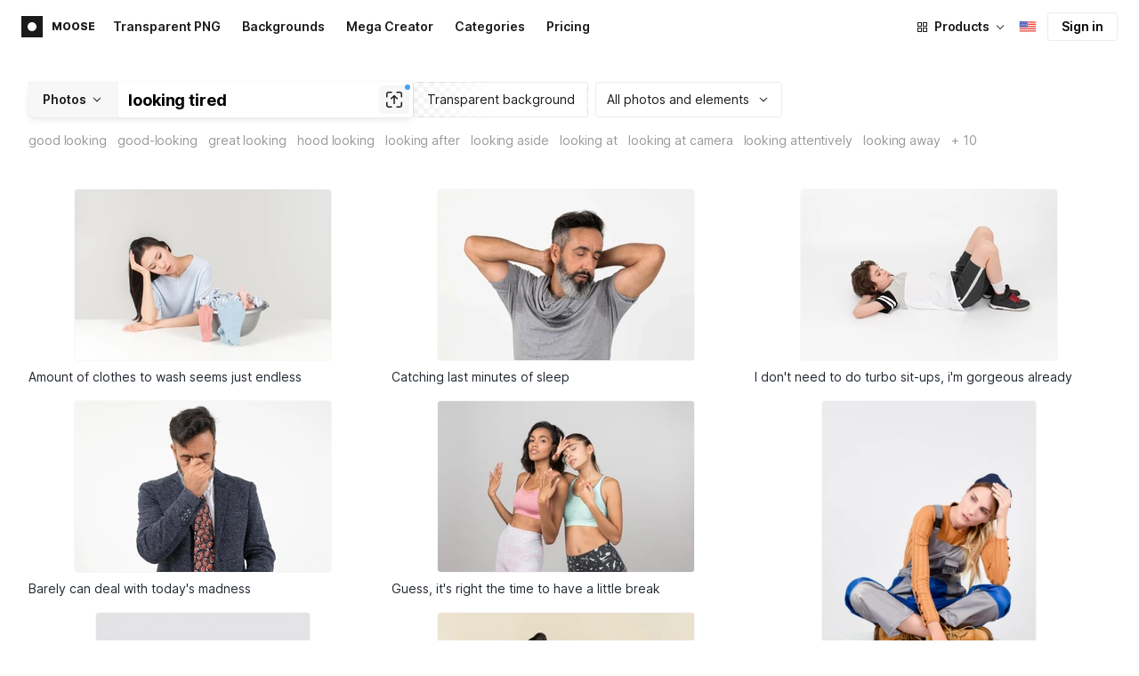

--- FILE ---
content_type: image/svg+xml
request_url: https://goodies.icons8.com/web/common/social/medium.svg
body_size: 119
content:
<svg width="40" height="40" viewBox="0 0 40 40" fill="none" xmlns="http://www.w3.org/2000/svg">
<path d="M15 26C18.3137 26 21 23.3137 21 20C21 16.6863 18.3137 14 15 14C11.6863 14 9 16.6863 9 20C9 23.3137 11.6863 26 15 26Z" fill="#424242"/>
<path d="M25 25.5C26.6569 25.5 28 23.0376 28 20C28 16.9624 26.6569 14.5 25 14.5C23.3431 14.5 22 16.9624 22 20C22 23.0376 23.3431 25.5 25 25.5Z" fill="#424242"/>
<path d="M30 25C30.5523 25 31 22.7614 31 20C31 17.2386 30.5523 15 30 15C29.4477 15 29 17.2386 29 20C29 22.7614 29.4477 25 30 25Z" fill="#424242"/>
</svg>


--- FILE ---
content_type: application/javascript
request_url: https://maxst.icons8.com/_nuxt/moose/45.1979c19c3a6c8df72146.js
body_size: 113
content:
(window.webpackJsonp=window.webpackJsonp||[]).push([[45],{863:function(t,l,n){"use strict";n.r(l);var r=n(5),component=Object(r.a)({},(function(){var t=this._self._c;return t("svg",{attrs:{viewBox:"0 0 16 16",fill:"none",xmlns:"http://www.w3.org/2000/svg"}},[t("path",{attrs:{d:"M5.333 3h5.334v10H5.333V3Z",fill:"#ECEFF1"}}),t("path",{attrs:{d:"M10.667 3h4.666v10h-4.666V3Z",fill:"#FF3D00"}}),t("path",{attrs:{d:"M.667 3h4.666v10H.667V3Z",fill:"#3F51B5"}})])}),[],!1,null,null,null);l.default=component.exports}}]);